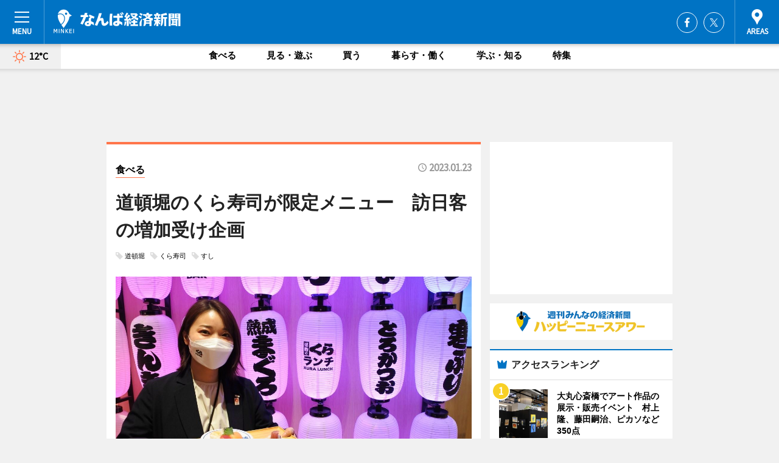

--- FILE ---
content_type: text/html; charset=utf-8
request_url: https://namba.keizai.biz/headline/5049/
body_size: 74801
content:
<!DOCTYPE HTML>
<html>
<head>
<meta http-equiv="Content-Type" content="text/html; charset=utf-8">
<meta name="viewport" content="width=device-width,initial-scale=1,minimum-scale=1,maximum-scale=1,user-scalable=no">
<title>道頓堀のくら寿司が限定メニュー　訪日客の増加受け企画 - なんば経済新聞</title>

<meta name="keywords" content="大阪,なんば,経済,情報,カルチャー">
<meta name="description" content="回転ずしチェーン「くら寿司（ずし） 道頓堀店」（大阪市中央区道頓堀1）が1月23日、同店限定メニューの販売を始めた。">
<meta property="fb:app_id" content="297963993667573">
<meta property="fb:admins" content="100001334499453">
<meta property="og:site_name" content="なんば経済新聞">
<meta property="og:locale" content="ja_JP">
<meta property="og:type" content="article">
<meta name="twitter:card" content="summary_large_image">
<meta name="twitter:site" content="@minkei">
<meta property="og:title" content="道頓堀のくら寿司が限定メニュー　訪日客の増加受け企画">
<meta name="twitter:title" content="道頓堀のくら寿司が限定メニュー　訪日客の増加受け企画">
<link rel="canonical" href="https://namba.keizai.biz/headline/5049/">
<meta property="og:url" content="https://namba.keizai.biz/headline/5049/">
<meta name="twitter:url" content="https://namba.keizai.biz/headline/5049/">
<meta property="og:description" content="回転ずしチェーン「くら寿司（ずし） 道頓堀店」（大阪市中央区道頓堀1）が1月23日、同店限定メニューの販売を始めた。">
<meta name="twitter:description" content="回転ずしチェーン「くら寿司（ずし） 道頓堀店」（大阪市中央区道頓堀1）が1月23日、同店限定メニューの販売を始めた。">
<meta property="og:image" content="https://images.keizai.biz/namba_keizai/headline/1674449612_photo.jpg">
<meta name="twitter:image" content="https://images.keizai.biz/namba_keizai/headline/1674449612_photo.jpg">
<link href="https://images.keizai.biz/favicon.ico" rel="shortcut icon">
<link href="https://ex.keizai.biz/common.8.3.0/css.1.0.6/common.min.css?1768667055" rel="stylesheet" type="text/css">
<link href="https://ex.keizai.biz/common.8.3.0/css.1.0.6/single.min.css?1768667055" rel="stylesheet" type="text/css">
<link href="https://namba.keizai.biz/css/style.css" rel="stylesheet" type="text/css">
<link href="https://ex.keizai.biz/common.8.3.0/css.1.0.6/all.min.css" rel="stylesheet" type="text/css">
<link href="https://fonts.googleapis.com/css?family=Source+Sans+Pro" rel="stylesheet">
<link href="https://cdn.jsdelivr.net/npm/yakuhanjp@3.0.0/dist/css/yakuhanjp.min.css" rel=”preload” as="stylesheet" type="text/css">
<link href="https://ex.keizai.biz/common.8.3.0/css.1.0.6/print.min.css" media="print" rel="stylesheet" type="text/css">
<script>
var microadCompass = microadCompass || {};
microadCompass.queue = microadCompass.queue || [];
</script>
<script charset="UTF-8" src="//j.microad.net/js/compass.js" onload="new microadCompass.AdInitializer().initialize();" async></script>
<script type="text/javascript">
var PWT={};
var pbjs = pbjs || {};
pbjs.que = pbjs.que || [];
var googletag = googletag || {};
googletag.cmd = googletag.cmd || [];
var gptRan = false;
PWT.jsLoaded = function(){
    if(!location.hostname.match(/proxypy.org|printwhatyoulike.com/)){
        loadGPT();
    }
};
var loadGPT = function(){
    if (!gptRan) {
        gptRan = true;
        var gads = document.createElement('script');
        var useSSL = 'https:' == document.location.protocol;
        gads.src = (useSSL ? 'https:' : 'http:') + '//securepubads.g.doubleclick.net/tag/js/gpt.js';
        gads.async = true;
        var node = document.getElementsByTagName('script')[0];
        node.parentNode.insertBefore(gads, node);
        var pbjsEl = document.createElement("script");
        pbjsEl.type = "text/javascript";
        pbjsEl.src = "https://anymind360.com/js/2131/ats.js";
        var pbjsTargetEl = document.getElementsByTagName("head")[0];
        pbjsTargetEl.insertBefore(pbjsEl, pbjsTargetEl.firstChild);
    }
};
setTimeout(loadGPT, 500);
</script>
<script type="text/javascript">
(function() {
var purl = window.location.href;
var url = '//ads.pubmatic.com/AdServer/js/pwt/157255/3019';
var profileVersionId = '';
if(purl.indexOf('pwtv=')>0){
    var regexp = /pwtv=(.*?)(&|$)/g;
    var matches = regexp.exec(purl);
    if(matches.length >= 2 && matches[1].length > 0){
    profileVersionId = '/'+matches[1];
    }
}
var wtads = document.createElement('script');
wtads.async = true;
wtads.type = 'text/javascript';
wtads.src = url+profileVersionId+'/pwt.js';
var node = document.getElementsByTagName('script')[0];
node.parentNode.insertBefore(wtads, node);
})();
</script>
<script>
window.gamProcessed = false;
window.gamFailSafeTimeout = 5e3;
window.reqGam = function () {
    if (!window.gamProcessed) {
        window.gamProcessed = true;
        googletag.cmd.push(function () {
            googletag.pubads().refresh();
        });
    }
};
setTimeout(function () {
    window.reqGam();
}, window.gamFailSafeTimeout);
var googletag = googletag || {};
googletag.cmd = googletag.cmd || [];
googletag.cmd.push(function(){
let issp = false;
let hbSlots = new Array();
let amznSlots = new Array();
const ua = window.navigator.userAgent.toLowerCase();
if (ua.indexOf('iphone') > 0 || ua.indexOf('ipod') > 0 || ua.indexOf('android') > 0 && ua.indexOf('mobile') > 0) {
    issp = true;
}
if (issp === true) {
    amznSlots.push(googletag.defineSlot('/159334285/sp_namba_header_1st', [[320, 100], [320, 50]], 'div-gpt-ad-1576055139196-0').addService(googletag.pubads()));
    hbSlots.push(googletag.defineSlot('/159334285/sp_namba_list_1st', [[336, 280], [300, 250], [320, 100], [320, 50], [200, 200], 'fluid'], 'div-gpt-ad-1580717788210-0').addService(googletag.pubads()));
    hbSlots.push(googletag.defineSlot('/159334285/sp_namba_inarticle', ['fluid', [300, 250], [336, 280], [320, 180], [1, 1]], 'div-gpt-ad-1576055195029-0').addService(googletag.pubads()));
    hbSlots.push(googletag.defineSlot('/159334285/sp_namba_footer_1st', ['fluid', [300, 250], [336, 280], [320, 100], [320, 50], [200, 200]], 'div-gpt-ad-1576055033248-0').addService(googletag.pubads()));
    hbSlots.push(googletag.defineSlot('/159334285/sp_namba_footer_2nd', [[300, 250], 'fluid', [336, 280], [320, 180], [320, 100], [320, 50], [200, 200]], 'div-gpt-ad-1576037774006-0').addService(googletag.pubads()));
    hbSlots.push(googletag.defineSlot('/159334285/sp_namba_footer_3rd', [[300, 250], [336, 280], [320, 100], [320, 50], [200, 200], 'fluid'], 'div-gpt-ad-1576055085577-0').addService(googletag.pubads()));
    hbSlots.push(googletag.defineSlot('/159334285/sp_namba_overlay', [320, 50], 'div-gpt-ad-1584427815478-0').addService(googletag.pubads()));
    hbSlots.push(googletag.defineSlot('/159334285/sp_namba_infeed_1st', ['fluid', [320, 100], [300, 100]], 'div-gpt-ad-1580370696425-0').addService(googletag.pubads()));
    hbSlots.push(googletag.defineSlot('/159334285/sp_namba_infeed_2st', [[300, 100], 'fluid', [320, 100]], 'div-gpt-ad-1580370846543-0').addService(googletag.pubads()));
    hbSlots.push(googletag.defineSlot('/159334285/sp_namba_infeed_3rd', [[300, 100], 'fluid', [320, 100]], 'div-gpt-ad-1580370937978-0').addService(googletag.pubads()));
} else {
    amznSlots.push(googletag.defineSlot('/159334285/pc_namba_header_1st', [[728, 90], [750, 100], [970, 90]], 'div-gpt-ad-1576054393576-0').addService(googletag.pubads()));
    amznSlots.push(googletag.defineSlot('/159334285/pc_namba_right_1st', ['fluid', [300, 250]], 'div-gpt-ad-1576054711791-0').addService(googletag.pubads()));
    hbSlots.push(googletag.defineSlot('/159334285/pc_namba_right_2nd', ['fluid', [300, 250], [200, 200]], 'div-gpt-ad-1576054772252-0').addService(googletag.pubads()));
    hbSlots.push(googletag.defineSlot('/159334285/pc_namba_inarticle', ['fluid', [300, 250], [336, 280]], 'div-gpt-ad-1576054895453-0').addService(googletag.pubads()));
    hbSlots.push(googletag.defineSlot('/159334285/pc_namba_right_3rd', [[300, 250], 'fluid', [300, 600], [160, 600], [200, 200]], 'div-gpt-ad-1576054833870-0').addService(googletag.pubads()));
    amznSlots.push(googletag.defineSlot('/159334285/pc_namba_left_1st', ['fluid', [300, 250]], 'div-gpt-ad-1576037145616-0'). addService(googletag.pubads()));
    hbSlots.push(googletag.defineSlot('/159334285/pc_namba_infeed_1st', ['fluid'], 'div-gpt-ad-1580370696425-0').addService(googletag.pubads()));
    hbSlots.push(googletag.defineSlot('/159334285/pc_namba_infeed_2st', ['fluid'], 'div-gpt-ad-1580370846543-0').addService(googletag.pubads()));
    hbSlots.push(googletag.defineSlot('/159334285/pc_namba_infeed_3rd', ['fluid'], 'div-gpt-ad-1580370937978-0').addService(googletag.pubads()));
}

if (!googletag.pubads().isInitialLoadDisabled()) {
    googletag.pubads().disableInitialLoad();
}
googletag.pubads().enableSingleRequest();
googletag.pubads().collapseEmptyDivs();
googletag.enableServices();
googletag.pubads().refresh(amznSlots);
googletag.pubads().addEventListener('slotRequested', function(event) {
var elemId = event.slot.getSlotElementId();
for (var i = 0; i < hbSlots.length; i++) {
    if (hbSlots[i].getSlotElementId() == elemId) {
        window.gamProcessed = true;
    }
}
});
});
</script>
<script async src="//pagead2.googlesyndication.com/pagead/js/adsbygoogle.js"></script>
<script src="https://cdn.gmossp-sp.jp/ads/receiver.js"></script>
<script>(function(){/*

 Copyright The Closure Library Authors.
 SPDX-License-Identifier: Apache-2.0
*/
'use strict';var g=function(a){var b=0;return function(){return b<a.length?{done:!1,value:a[b++]}:{done:!0}}},l=this||self,m=/^[\w+/_-]+[=]{0,2}$/,p=null,q=function(){},r=function(a){var b=typeof a;if("object"==b)if(a){if(a instanceof Array)return"array";if(a instanceof Object)return b;var c=Object.prototype.toString.call(a);if("[object Window]"==c)return"object";if("[object Array]"==c||"number"==typeof a.length&&"undefined"!=typeof a.splice&&"undefined"!=typeof a.propertyIsEnumerable&&!a.propertyIsEnumerable("splice"))return"array";
if("[object Function]"==c||"undefined"!=typeof a.call&&"undefined"!=typeof a.propertyIsEnumerable&&!a.propertyIsEnumerable("call"))return"function"}else return"null";else if("function"==b&&"undefined"==typeof a.call)return"object";return b},u=function(a,b){function c(){}c.prototype=b.prototype;a.prototype=new c;a.prototype.constructor=a};var v=function(a,b){Object.defineProperty(l,a,{configurable:!1,get:function(){return b},set:q})};var y=function(a,b){this.b=a===w&&b||"";this.a=x},x={},w={};var aa=function(a,b){a.src=b instanceof y&&b.constructor===y&&b.a===x?b.b:"type_error:TrustedResourceUrl";if(null===p)b:{b=l.document;if((b=b.querySelector&&b.querySelector("script[nonce]"))&&(b=b.nonce||b.getAttribute("nonce"))&&m.test(b)){p=b;break b}p=""}b=p;b&&a.setAttribute("nonce",b)};var z=function(){return Math.floor(2147483648*Math.random()).toString(36)+Math.abs(Math.floor(2147483648*Math.random())^+new Date).toString(36)};var A=function(a,b){b=String(b);"application/xhtml+xml"===a.contentType&&(b=b.toLowerCase());return a.createElement(b)},B=function(a){this.a=a||l.document||document};B.prototype.appendChild=function(a,b){a.appendChild(b)};var C=function(a,b,c,d,e,f){try{var k=a.a,h=A(a.a,"SCRIPT");h.async=!0;aa(h,b);k.head.appendChild(h);h.addEventListener("load",function(){e();d&&k.head.removeChild(h)});h.addEventListener("error",function(){0<c?C(a,b,c-1,d,e,f):(d&&k.head.removeChild(h),f())})}catch(n){f()}};var ba=l.atob("aHR0cHM6Ly93d3cuZ3N0YXRpYy5jb20vaW1hZ2VzL2ljb25zL21hdGVyaWFsL3N5c3RlbS8xeC93YXJuaW5nX2FtYmVyXzI0ZHAucG5n"),ca=l.atob("WW91IGFyZSBzZWVpbmcgdGhpcyBtZXNzYWdlIGJlY2F1c2UgYWQgb3Igc2NyaXB0IGJsb2NraW5nIHNvZnR3YXJlIGlzIGludGVyZmVyaW5nIHdpdGggdGhpcyBwYWdlLg=="),da=l.atob("RGlzYWJsZSBhbnkgYWQgb3Igc2NyaXB0IGJsb2NraW5nIHNvZnR3YXJlLCB0aGVuIHJlbG9hZCB0aGlzIHBhZ2Uu"),ea=function(a,b,c){this.b=a;this.f=new B(this.b);this.a=null;this.c=[];this.g=!1;this.i=b;this.h=c},F=function(a){if(a.b.body&&!a.g){var b=
function(){D(a);l.setTimeout(function(){return E(a,3)},50)};C(a.f,a.i,2,!0,function(){l[a.h]||b()},b);a.g=!0}},D=function(a){for(var b=G(1,5),c=0;c<b;c++){var d=H(a);a.b.body.appendChild(d);a.c.push(d)}b=H(a);b.style.bottom="0";b.style.left="0";b.style.position="fixed";b.style.width=G(100,110).toString()+"%";b.style.zIndex=G(2147483544,2147483644).toString();b.style["background-color"]=I(249,259,242,252,219,229);b.style["box-shadow"]="0 0 12px #888";b.style.color=I(0,10,0,10,0,10);b.style.display=
"flex";b.style["justify-content"]="center";b.style["font-family"]="Roboto, Arial";c=H(a);c.style.width=G(80,85).toString()+"%";c.style.maxWidth=G(750,775).toString()+"px";c.style.margin="24px";c.style.display="flex";c.style["align-items"]="flex-start";c.style["justify-content"]="center";d=A(a.f.a,"IMG");d.className=z();d.src=ba;d.style.height="24px";d.style.width="24px";d.style["padding-right"]="16px";var e=H(a),f=H(a);f.style["font-weight"]="bold";f.textContent=ca;var k=H(a);k.textContent=da;J(a,
e,f);J(a,e,k);J(a,c,d);J(a,c,e);J(a,b,c);a.a=b;a.b.body.appendChild(a.a);b=G(1,5);for(c=0;c<b;c++)d=H(a),a.b.body.appendChild(d),a.c.push(d)},J=function(a,b,c){for(var d=G(1,5),e=0;e<d;e++){var f=H(a);b.appendChild(f)}b.appendChild(c);c=G(1,5);for(d=0;d<c;d++)e=H(a),b.appendChild(e)},G=function(a,b){return Math.floor(a+Math.random()*(b-a))},I=function(a,b,c,d,e,f){return"rgb("+G(Math.max(a,0),Math.min(b,255)).toString()+","+G(Math.max(c,0),Math.min(d,255)).toString()+","+G(Math.max(e,0),Math.min(f,
255)).toString()+")"},H=function(a){a=A(a.f.a,"DIV");a.className=z();return a},E=function(a,b){0>=b||null!=a.a&&0!=a.a.offsetHeight&&0!=a.a.offsetWidth||(fa(a),D(a),l.setTimeout(function(){return E(a,b-1)},50))},fa=function(a){var b=a.c;var c="undefined"!=typeof Symbol&&Symbol.iterator&&b[Symbol.iterator];b=c?c.call(b):{next:g(b)};for(c=b.next();!c.done;c=b.next())(c=c.value)&&c.parentNode&&c.parentNode.removeChild(c);a.c=[];(b=a.a)&&b.parentNode&&b.parentNode.removeChild(b);a.a=null};var ia=function(a,b,c,d,e){var f=ha(c),k=function(n){n.appendChild(f);l.setTimeout(function(){f?(0!==f.offsetHeight&&0!==f.offsetWidth?b():a(),f.parentNode&&f.parentNode.removeChild(f)):a()},d)},h=function(n){document.body?k(document.body):0<n?l.setTimeout(function(){h(n-1)},e):b()};h(3)},ha=function(a){var b=document.createElement("div");b.className=a;b.style.width="1px";b.style.height="1px";b.style.position="absolute";b.style.left="-10000px";b.style.top="-10000px";b.style.zIndex="-10000";return b};var K={},L=null;var M=function(){},N="function"==typeof Uint8Array,O=function(a,b){a.b=null;b||(b=[]);a.j=void 0;a.f=-1;a.a=b;a:{if(b=a.a.length){--b;var c=a.a[b];if(!(null===c||"object"!=typeof c||Array.isArray(c)||N&&c instanceof Uint8Array)){a.g=b-a.f;a.c=c;break a}}a.g=Number.MAX_VALUE}a.i={}},P=[],Q=function(a,b){if(b<a.g){b+=a.f;var c=a.a[b];return c===P?a.a[b]=[]:c}if(a.c)return c=a.c[b],c===P?a.c[b]=[]:c},R=function(a,b,c){a.b||(a.b={});if(!a.b[c]){var d=Q(a,c);d&&(a.b[c]=new b(d))}return a.b[c]};
M.prototype.h=N?function(){var a=Uint8Array.prototype.toJSON;Uint8Array.prototype.toJSON=function(){var b;void 0===b&&(b=0);if(!L){L={};for(var c="ABCDEFGHIJKLMNOPQRSTUVWXYZabcdefghijklmnopqrstuvwxyz0123456789".split(""),d=["+/=","+/","-_=","-_.","-_"],e=0;5>e;e++){var f=c.concat(d[e].split(""));K[e]=f;for(var k=0;k<f.length;k++){var h=f[k];void 0===L[h]&&(L[h]=k)}}}b=K[b];c=[];for(d=0;d<this.length;d+=3){var n=this[d],t=(e=d+1<this.length)?this[d+1]:0;h=(f=d+2<this.length)?this[d+2]:0;k=n>>2;n=(n&
3)<<4|t>>4;t=(t&15)<<2|h>>6;h&=63;f||(h=64,e||(t=64));c.push(b[k],b[n],b[t]||"",b[h]||"")}return c.join("")};try{return JSON.stringify(this.a&&this.a,S)}finally{Uint8Array.prototype.toJSON=a}}:function(){return JSON.stringify(this.a&&this.a,S)};var S=function(a,b){return"number"!==typeof b||!isNaN(b)&&Infinity!==b&&-Infinity!==b?b:String(b)};M.prototype.toString=function(){return this.a.toString()};var T=function(a){O(this,a)};u(T,M);var U=function(a){O(this,a)};u(U,M);var ja=function(a,b){this.c=new B(a);var c=R(b,T,5);c=new y(w,Q(c,4)||"");this.b=new ea(a,c,Q(b,4));this.a=b},ka=function(a,b,c,d){b=new T(b?JSON.parse(b):null);b=new y(w,Q(b,4)||"");C(a.c,b,3,!1,c,function(){ia(function(){F(a.b);d(!1)},function(){d(!0)},Q(a.a,2),Q(a.a,3),Q(a.a,1))})};var la=function(a,b){V(a,"internal_api_load_with_sb",function(c,d,e){ka(b,c,d,e)});V(a,"internal_api_sb",function(){F(b.b)})},V=function(a,b,c){a=l.btoa(a+b);v(a,c)},W=function(a,b,c){for(var d=[],e=2;e<arguments.length;++e)d[e-2]=arguments[e];e=l.btoa(a+b);e=l[e];if("function"==r(e))e.apply(null,d);else throw Error("API not exported.");};var X=function(a){O(this,a)};u(X,M);var Y=function(a){this.h=window;this.a=a;this.b=Q(this.a,1);this.f=R(this.a,T,2);this.g=R(this.a,U,3);this.c=!1};Y.prototype.start=function(){ma();var a=new ja(this.h.document,this.g);la(this.b,a);na(this)};
var ma=function(){var a=function(){if(!l.frames.googlefcPresent)if(document.body){var b=document.createElement("iframe");b.style.display="none";b.style.width="0px";b.style.height="0px";b.style.border="none";b.style.zIndex="-1000";b.style.left="-1000px";b.style.top="-1000px";b.name="googlefcPresent";document.body.appendChild(b)}else l.setTimeout(a,5)};a()},na=function(a){var b=Date.now();W(a.b,"internal_api_load_with_sb",a.f.h(),function(){var c;var d=a.b,e=l[l.btoa(d+"loader_js")];if(e){e=l.atob(e);
e=parseInt(e,10);d=l.btoa(d+"loader_js").split(".");var f=l;d[0]in f||"undefined"==typeof f.execScript||f.execScript("var "+d[0]);for(;d.length&&(c=d.shift());)d.length?f[c]&&f[c]!==Object.prototype[c]?f=f[c]:f=f[c]={}:f[c]=null;c=Math.abs(b-e);c=1728E5>c?0:c}else c=-1;0!=c&&(W(a.b,"internal_api_sb"),Z(a,Q(a.a,6)))},function(c){Z(a,c?Q(a.a,4):Q(a.a,5))})},Z=function(a,b){a.c||(a.c=!0,a=new l.XMLHttpRequest,a.open("GET",b,!0),a.send())};(function(a,b){l[a]=function(c){for(var d=[],e=0;e<arguments.length;++e)d[e-0]=arguments[e];l[a]=q;b.apply(null,d)}})("__d3lUW8vwsKlB__",function(a){"function"==typeof window.atob&&(a=window.atob(a),a=new X(a?JSON.parse(a):null),(new Y(a)).start())});}).call(this);

window.__d3lUW8vwsKlB__("[base64]");</script><script type="text/javascript">
window._taboola = window._taboola || [];
_taboola.push({article:'auto'});
! function(e, f, u, i) {
if (!document.getElementById(i)) {
e.async = 1;
e.src = u;
e.id = i;
f.parentNode.insertBefore(e, f);
}
}(document.createElement('script'),
document.getElementsByTagName('script')[0],
'//cdn.taboola.com/libtrc/minkeijapan-network/loader.js',
'tb_loader_script');
if (window.performance && typeof window.performance.mark == 'function')
{window.performance.mark('tbl_ic');}
</script>
</head>
<body>

<div id="wrap">
<div id="header">
<div class="inner">
<div id="menuBtn"><span></span></div>
<h1 class="logo"><a href="https://namba.keizai.biz/">なんば経済新聞</a></h1>
<div id="areasBtn"><span></span></div>
<ul class="sns">
<li class="fb"><a href="https://www.facebook.com/nambakeizai" target="_blank">Facebook</a></li><li class="tw"><a href="https://twitter.com/nambakeizai" target="_blank">Twitter</a></li></ul>
</div>
</div>
<div id="gNavi">
<div id="weather"><a href="https://namba.keizai.biz/weather/"><img src="https://images.keizai.biz/img/weather/100.svg" alt=""><span>12°C</span></a></div>
<div class="link">
<ul>
<li><a href="https://namba.keizai.biz/gourmet/archives/1/">食べる</a></li>
<li><a href="https://namba.keizai.biz/play/archives/1/">見る・遊ぶ</a></li>
<li><a href="https://namba.keizai.biz/shopping/archives/1/">買う</a></li>
<li><a href="https://namba.keizai.biz/life/archives/1/">暮らす・働く</a></li>
<li><a href="https://namba.keizai.biz/study/archives/1/">学ぶ・知る</a></li>
<li><a href="https://namba.keizai.biz/special/archives/1/">特集</a></li>
</ul>
</div>
</div>
<div id="topBnr">
<script>
const spw = 430;
const hbnr = document.createElement('div');
const cbnr = document.createElement('div');
if (screen.width <= spw) {
    hbnr.classList.add("bnrW320");
    cbnr.setAttribute('id', 'div-gpt-ad-1576055139196-0');
} else {
    hbnr.classList.add("bnrWPC");
    cbnr.setAttribute('id', 'div-gpt-ad-1576054393576-0');
}
hbnr.appendChild(cbnr);
document.currentScript.parentNode.appendChild(hbnr);
if (screen.width <= spw) {
    googletag.cmd.push(function() { googletag.display('div-gpt-ad-1576055139196-0'); });
} else {
    googletag.cmd.push(function() { googletag.display('div-gpt-ad-1576054393576-0'); });
}
</script>
</div>

<div id="container">
<div class="contents" id="topBox">
<div class="box gourmet">
<div class="ttl">
<span class="gourmet"><a href="https://namba.keizai.biz/gourmet/archives/1/">食べる</a></span>
<time>2023.01.23</time>
<h1>道頓堀のくら寿司が限定メニュー　訪日客の増加受け企画</h1>
</div>
<ul class="tagList">
<li><a href="https://namba.keizai.biz/tag.php?name=道頓堀&amp;from=1">道頓堀</a></li>
<li><a href="https://namba.keizai.biz/tag.php?name=くら寿司&amp;from=1">くら寿司</a></li>
<li><a href="https://namba.keizai.biz/tag.php?name=すし&amp;from=1">すし</a></li>
</ul>
<div class="main">
<img src="https://images.keizai.biz/namba_keizai/headline/1674449612_photo.jpg" alt="「浪速らしさを感じて」と広報の黒見さん">
<h2>「浪速らしさを感じて」と広報の黒見さん</h2>
</div>
<div class="gallery">
<ul>
<li>
<a href="https://namba.keizai.biz/photoflash/10376/"><img src="https://images.keizai.biz/namba_keizai/photonews/1674449568.jpg" alt=""></a>
</li>
</ul>
</div>
<script>var _puri = "https://namba.keizai.biz/headline/5049/";</script>
<div class="snsArea">
<ul>
<li class="fb"><a href="https://www.facebook.com/share.php?u=https://namba.keizai.biz/headline/5049/" class="popup" target="_blank"></a><span id="fb_count"><p id="fb_count_num">1</p></span></li>
<li class="tw"><a href="https://twitter.com/intent/tweet?url=https://namba.keizai.biz/headline/5049/&text=道頓堀のくら寿司が限定メニュー　訪日客の増加受け企画" class="popup" target="_blank"></a></li>
<li class="line"><a href="https://line.me/R/msg/text/?%E9%81%93%E9%A0%93%E5%A0%80%E3%81%AE%E3%81%8F%E3%82%89%E5%AF%BF%E5%8F%B8%E3%81%8C%E9%99%90%E5%AE%9A%E3%83%A1%E3%83%8B%E3%83%A5%E3%83%BC%E3%80%80%E8%A8%AA%E6%97%A5%E5%AE%A2%E3%81%AE%E5%A2%97%E5%8A%A0%E5%8F%97%E3%81%91%E4%BC%81%E7%94%BB%0d%0ahttps%3A%2F%2Fnamba.keizai.biz%2Fheadline%2F5049%2F" class="popup" target="_blank"></a></li>
<li class="htn"><a href="http://b.hatena.ne.jp/entry/https://namba.keizai.biz/headline/5049/" target="_blank"></a><span id="htn_count">&nbsp;</span></li>
</ul>
</div>
<div class="txt">
<div class="img">
<p>　回転ずしチェーン「くら寿司（ずし） 道頓堀店」（大阪市中央区道頓堀1）が1月23日、同店限定メニューの販売を始めた。</p>
<p><a href="https://namba.keizai.biz/photoflash/10376/" class="photo">道頓堀店限定メニュー</a></p>
<div class="bnr">
<script>
const _bnr = document.createElement('div');
if (screen.width <= spw) {
  _bnr.setAttribute('id', 'div-gpt-ad-1576055195029-0');
} else {
  _bnr.setAttribute('id', 'div-gpt-ad-1576054895453-0');
}
document.currentScript.parentNode.appendChild(_bnr);
if (screen.width <= spw) {
  googletag.cmd.push(function() { googletag.display('div-gpt-ad-1576055195029-0'); });
} else {
  googletag.cmd.push(function() { googletag.display('div-gpt-ad-1576054895453-0'); });
}
</script>
<span>［広告］</span></div>
<p>　観光と食事を一緒に楽しめるグローバル旗艦店として2021年4月にオープンした同店。「浪速の祭り」をコンセプトに、カラフルなちょうちんや、巨大浮世絵などのフォトスポットなどを用意する。広報の黒見繭さんは「全店ベースで直近2･3か月の外国人利用者数は昨対比3倍」と話す。</p>
<p>　道頓堀店ではこれを好機と捉え、新商品7種を期間限定で提供する。「大阪箱寿司」（270円）はエビやマグロを使い、小ぶりなすしを4つ合わせたもの。ネタがはみ出した「なにわのまぐろたくあん巻き」、皿から飛び出るほど長い「ごっついとろける穴子」（以上370円）など「SNS映え」を意識したメニューも用意する。</p>
<p>　黒見さんは「現在の道頓堀は訪日客だけでなく、修学旅行生や国内観光客など多くの人でにぎわっている。『大阪に来た』と感じてもらえたら」と話す。</p>
<p>　営業時間は11時～23時（土曜・日曜は10時20分～）。限定メニューの提供は3月31日まで。</p>
</div>
</div>
<ul class="btnList article">
<li class="send"><a href="https://namba.keizai.biz/mapnews/5049/">地図を見る</a></li>
</ul>
</div>
<div class="box">
<ul class="thumb related">
<li class="gourmet">
<a href="https://namba.keizai.biz/headline/4645/">
<div class="img"><img src="https://images.keizai.biz/namba_keizai/thumbnail/1621825022_mini.jpg" alt=""></div>
<div class="relbox">
<span>食べる</span>
<h3>道頓堀に日本文化発信型「くら寿司」 西日本初出店</h3>
</div>
</a>
</li>
<li class="link"><div class="sdbox"><a href="https://www.kurasushi.co.jp/doutonbori/" target="_blank" class="win">くら寿司道頓堀</a></div></li>
</ul>
<ul class="snsList">
<li>
<a href="https://twitter.com/share" class="twitter-share-button popup" data-url="https://namba.keizai.biz/headline/5049/" data-text="道頓堀のくら寿司が限定メニュー　訪日客の増加受け企画" data-lang="ja"></a><script>!function(d,s,id){var js,fjs=d.getElementsByTagName(s)[0],p='https';if(!d.getElementById(id)){js=d.createElement(s);js.id=id;js.src=p+'://platform.twitter.com/widgets.js';fjs.parentNode.insertBefore(js,fjs);}}(document, 'script', 'twitter-wjs');</script>
</li>
<li>
<div id="fb-root"></div>
<script async defer crossorigin="anonymous" src="https://connect.facebook.net/ja_JP/sdk.js#xfbml=1&version=v9.0&appId=297963993667573&autoLogAppEvents=1" nonce="mlP5kZZA"></script>
<div class="fb-share-button" data-href="https://namba.keizai.biz/headline/5049/" data-layout="button_count" data-size="small"><a target="_blank" href="https://www.facebook.com/sharer/sharer.php?u=https%3A%2F%2Fnamba.keizai.biz%2Fheadline%2F5049%2F&amp;src=sdkpreparse" class="fb-xfbml-parse-ignore">シェア</a></div>
</li>
<li>
<div class="line-it-button" data-lang="ja" data-type="share-a" data-url="https://namba.keizai.biz/headline/5049/" style="display: none;"></div>
<script src="https://d.line-scdn.net/r/web/social-plugin/js/thirdparty/loader.min.js" async="async" defer="defer"></script>
</li>
<li>
<a href="http://b.hatena.ne.jp/entry/" class="hatena-bookmark-button" data-hatena-bookmark-layout="basic-label-counter" data-hatena-bookmark-lang="ja" data-hatena-bookmark-height="20" title="はてなブックマークに追加"><img src="https://b.st-hatena.com/images/entry-button/button-only@2x.png" alt="はてなブックマークに追加" width="20" height="20" style="border: none;" /></a><script type="text/javascript" src="https://b.st-hatena.com/js/bookmark_button.js" charset="utf-8" async="async"></script>
</li>
</ul>
<div class="pager">
<ul>
<li class="prev"><a href="https://namba.keizai.biz/headline/5048/"><span>前の記事</span></a></li><li class="next"><a href="https://namba.keizai.biz/headline/5050/"><span>次の記事</span></a></li></ul>
</div>
</div>
</div>
<div class="box" style="text-align: center;">
<div id="middleBnr" class="box bnr">
<script>
if (screen.width <= spw) {
    const _cMiddleBnr = document.createElement('div');
    _cMiddleBnr.setAttribute('id', 'div-gpt-ad-1580717788210-0');
    document.currentScript.parentNode.appendChild(_cMiddleBnr);
    googletag.cmd.push(function() { googletag.display('div-gpt-ad-1580717788210-0'); });
}
</script>

</div>
</div>
<div id="info">
<div id="category">

<div class="box special">
<div class="ttl"><h2>特集</h2></div>
<ul class="thumbB">
<li>
<a href="https://namba.keizai.biz/column/51/">
<div class="img"><img class="lazy" src="https://images.keizai.biz/img/extras/noimage.png" data-src="https://namba.keizai.biz/img/column/1539592299/1539593886index.jpg" alt="「世界のNAMBAへ」がコンセプト
「なんばスカイオ」の内部をご紹介"></div>
<div class="block">
<span>エリア特集</span>
<h3>「世界のNAMBAへ」がコンセプト<br />
「なんばスカイオ」の内部をご紹介</h3>
</div>
</a>
</li>
<li>
<a href="https://namba.keizai.biz/column/50/">
<div class="img"><img class="lazy" src="https://images.keizai.biz/img/extras/noimage.png" data-src="https://namba.keizai.biz/img/column/1517623295/1517624986index.jpg" alt="「よしもと新喜劇映画 女子高生探偵 あいちゃん」主演の酒井藍さん"></div>
<div class="block">
<span>インタビュー</span>
<h3>「よしもと新喜劇映画 女子高生探偵 あいちゃん」主演の酒井藍さん</h3>
</div>
</a>
</li>
<li>
<a href="https://namba.keizai.biz/column/49/">
<div class="img"><img class="lazy" src="https://images.keizai.biz/img/extras/noimage.png" data-src="https://namba.keizai.biz/img/column/1507899091/1507899774index.jpg" alt="映画「ワレワレハワラワレタイ」監督の木村祐一さん"></div>
<div class="block">
<span>インタビュー</span>
<h3>映画「ワレワレハワラワレタイ」監督の木村祐一さん</h3>
</div>
</a>
</li>
</ul>
<div class="more"><a href="https://namba.keizai.biz/special/archives/1/"><span>もっと見る</span></a></div>
</div>
<div class="box latestnews">
<div class="ttl"><h2>最新ニュース</h2></div>
<div class="thumbA">
<a href="https://namba.keizai.biz/headline/5769/">
<div class="img">
<img src="https://images.keizai.biz/namba_keizai/headline/1768549135_photo.jpg" alt="">
</div>
<span>買う</span>
<h3>心斎橋オーパとともに閉店のHMV系列2店、再オープンへ　近隣で今春</h3>
<p>1月12日に閉店した心斎橋オーパ（大阪市中央区西心斎橋1）内で営業していたHMV系列2店が今春、同じミナミエリア内で再オープンする。</p>
</a>
</div>
<ul class="thumbC">
<li>
<a href="https://namba.keizai.biz/headline/5768/">
<div class="img">
<img src="https://images.keizai.biz/namba_keizai/thumbnail/1768450824_mini.jpg" alt="">
</div>
<div class="block">
<span>見る・遊ぶ</span><h3>NGKで上方漫才協会大賞　大賞はエバース、特別賞はベテランのタカアンドトシ</h3>
</div>
</a>
</li>
<li>
<a href="https://namba.keizai.biz/headline/5767/">
<div class="img">
<img src="https://images.keizai.biz/namba_keizai/thumbnail/1768381860_mini.jpg" alt="">
</div>
<div class="block">
<span>買う</span><h3>大丸心斎橋でアート作品の展示・販売イベント　村上隆、藤田嗣治、ピカソなど350点</h3>
</div>
</a>
</li>
<li>
<a href="https://namba.keizai.biz/headline/5766/">
<div class="img">
<img src="https://images.keizai.biz/namba_keizai/thumbnail/1768293639_mini.jpg" alt="">
</div>
<div class="block">
<span>学ぶ・知る</span><h3>大阪・日本橋の高島屋史料館で企画展　新選組との取り引き記録など公開</h3>
</div>
</a>
</li>
<li>
<a href="https://namba.keizai.biz/headline/5765/">
<div class="img">
<img src="https://images.keizai.biz/namba_keizai/thumbnail/1767941757_mini.jpg" alt="">
</div>
<div class="block">
<span>暮らす・働く</span><h3>心斎橋に「ザ・ゲートホテル」、6月15日開業　6タイプ223室の客室備え</h3>
</div>
</a>
</li>
<li>
<a href="https://namba.keizai.biz/headline/5764/">
<div class="img">
<img src="https://images.keizai.biz/namba_keizai/thumbnail/1767834588_mini.jpg" alt="">
</div>
<div class="block">
<span>見る・遊ぶ</span><h3>大阪高島屋でバレーボールチーム「サントリーサンバーズ大阪」展</h3>
</div>
</a>
</li>
<li id="_ads">
<div id='div-gpt-ad-1580370696425-0'>
<script>
googletag.cmd.push(function() { googletag.display('div-gpt-ad-1580370696425-0'); });
</script>
</div>
</li>

</ul>
<div class="more"><a href="https://namba.keizai.biz/headline/archives/1/"><span>もっと見る</span></a></div>
</div>
<div class="box">
<div id="taboola-below-article-thumbnails"></div>
<script type="text/javascript">
window._taboola = window._taboola || [];
_taboola.push({
mode: 'thumbnails-a',
container: 'taboola-below-article-thumbnails',
placement: 'Below Article Thumbnails',
target_type: 'mix'
});
</script>
</div>
<div class="box shopping">
<div class="ttl"><h2>買う</h2></div>
<div class="thumbA">
<a href="https://namba.keizai.biz/headline/5769/">
<div class="img"><img class="lazy" src="https://images.keizai.biz/img/extras/noimage.png" data-src="https://images.keizai.biz/namba_keizai/headline/1768549135_photo.jpg" alt=""></div>
<span>買う</span>
<h3>心斎橋オーパとともに閉店のHMV系列2店、再オープンへ　近隣で今春</h3>
<p>1月12日に閉店した心斎橋オーパ（大阪市中央区西心斎橋1）内で営業していたHMV系列2店が今春、同じミナミエリア内で再オープンする。</p>
</a>
</div>
<ul class="thumbC">
<li>
<a href="https://namba.keizai.biz/headline/5767/">
<div class="img"><img class="lazy" src="https://images.keizai.biz/img/extras/noimage.png" data-src="https://images.keizai.biz/namba_keizai/headline/1768381860.jpg" alt=""></div>
<div class="block">
<span>買う</span>
<h3>大丸心斎橋でアート作品の展示・販売イベント　村上隆、藤田嗣治、ピカソなど350点</h3>
</div>
</a>
</li>
<li>
<a href="https://namba.keizai.biz/headline/5760/">
<div class="img"><img class="lazy" src="https://images.keizai.biz/img/extras/noimage.png" data-src="https://images.keizai.biz/namba_keizai/headline/1766720443.jpg" alt=""></div>
<div class="block">
<span>買う</span>
<h3>大阪高島屋で「南海ホークス」展　初日は開店前に200人が列</h3>
</div>
</a>
</li>
<li>
<a href="https://namba.keizai.biz/headline/5759/">
<div class="img"><img class="lazy" src="https://images.keizai.biz/img/extras/noimage.png" data-src="https://images.keizai.biz/namba_keizai/headline/1766647128.jpg" alt=""></div>
<div class="block">
<span>買う</span>
<h3>心斎橋筋商店街に「ZARA」のメンズ専門店　日本初、フルラインアップ展開</h3>
</div>
</a>
</li>
<li id="_ads15">
<div id='div-gpt-ad-1580370846543-0'>
<script>
googletag.cmd.push(function() { googletag.display('div-gpt-ad-1580370846543-0'); });
</script>
</div>
</li>

</ul>
<div class="more"><a href="https://namba.keizai.biz/shopping/archives/1/"><span>もっと見る</span></a></div>
</div>
<script>
if (screen.width <= spw) {
    const _bnr = document.createElement('div');
    const _cbnr = document.createElement('div');
    _bnr.classList.add('box', 'oauth', 'sp');
    _cbnr.setAttribute('id', 'div-gpt-ad-1580370696425-0');
    _bnr.appendChild(_cbnr);
    document.currentScript.parentNode.appendChild(_bnr);
    googletag.cmd.push(function() { googletag.display('div-gpt-ad-1580370696425-0'); });
}
</script>
<div class="box play">
<div class="ttl"><h2>見る・遊ぶ</h2></div>
<div class="thumbA">
<a href="https://namba.keizai.biz/headline/5768/">
<div class="img"><img class="lazy" src="https://images.keizai.biz/img/extras/noimage.png" data-src="https://images.keizai.biz/namba_keizai/headline/1768450824_photo.jpg" alt=""></div>
<span>見る・遊ぶ</span>
<h3>NGKで上方漫才協会大賞　大賞はエバース、特別賞はベテランのタカアンドトシ</h3>
<p>「第十一回 上方漫才協会大賞」の発表イベントが1月12日、なんばグランド花月（大阪市中央区難波千日前）で開催された。</p>
</a>
</div>
<ul class="thumbC">
<li>
<a href="https://namba.keizai.biz/headline/5764/">
<div class="img"><img class="lazy" src="https://images.keizai.biz/img/extras/noimage.png" data-src="https://images.keizai.biz/namba_keizai/headline/1767834588.jpg" alt=""></div>
<div class="block">
<span>見る・遊ぶ</span>
<h3>大阪高島屋でバレーボールチーム「サントリーサンバーズ大阪」展</h3>
</div>
</a>
</li>
<li>
<a href="https://namba.keizai.biz/headline/5763/">
<div class="img"><img class="lazy" src="https://images.keizai.biz/img/extras/noimage.png" data-src="https://images.keizai.biz/namba_keizai/headline/1767767402.jpg" alt=""></div>
<div class="block">
<span>見る・遊ぶ</span>
<h3>心斎橋オーパで「破壊の痕跡」刻まれた絵画展　「アートの価値」問いかけ</h3>
</div>
</a>
</li>
<li>
<a href="https://namba.keizai.biz/headline/5762/">
<div class="img"><img class="lazy" src="https://images.keizai.biz/img/extras/noimage.png" data-src="https://images.keizai.biz/namba_keizai/headline/1767662774.jpg" alt=""></div>
<div class="block">
<span>見る・遊ぶ</span>
<h3>大阪・日本橋に全室100平方メートルのホテル　中長期滞在客ターゲット</h3>
</div>
</a>
</li>
<li id="_ads25">
<div id='div-gpt-ad-1580370937978-0'>
<script>
googletag.cmd.push(function() { googletag.display('div-gpt-ad-1580370937978-0'); });
</script>
</div>
</li>

</ul>
<div class="more"><a href="https://namba.keizai.biz/play/archives/1/"><span>もっと見る</span></a></div>
</div>
<script>
if (screen.width <= spw) {
    const _bnr = document.createElement('div');
    const _cbnr = document.createElement('div');
    _bnr.classList.add('rb', 'sp');
    _cbnr.setAttribute('id', 'div-gpt-ad-1576037774006-0');
    _bnr.appendChild(_cbnr);
    document.currentScript.parentNode.appendChild(_bnr);
    googletag.cmd.push(function() { googletag.display('div-gpt-ad-1576037774006-0'); });
}
</script>
<div class="box study">
<div class="ttl"><h2>学ぶ・知る</h2></div>
<div class="thumbA">
<a href="https://namba.keizai.biz/headline/5766/">
<div class="img"><img class="lazy" src="https://images.keizai.biz/img/extras/noimage.png" data-src="https://images.keizai.biz/namba_keizai/headline/1768293639_photo.jpg" alt=""></div>
<span>学ぶ・知る</span>
<h3>大阪・日本橋の高島屋史料館で企画展　新選組との取り引き記録など公開</h3>
<p>企画展「高島屋創業195周年記念展 『タカシマヤ クロニクル 百・華・繚・乱』第1期：百の時代」が1月10日、高島屋史料館（大阪市浪速区日本橋3）で始まった。</p>
</a>
</div>
<ul class="thumbC">
<li>
<a href="https://namba.keizai.biz/headline/5757/">
<div class="img"><img class="lazy" src="https://images.keizai.biz/img/extras/noimage.png" data-src="https://images.keizai.biz/namba_keizai/headline/1766453474.jpg" alt=""></div>
<div class="block">
<span>学ぶ・知る</span>
<h3>南海沿線の情報誌「Natts」が特別号　なんば周辺の50年以上続く喫茶店を特集</h3>
</div>
</a>
</li>
<li>
<a href="https://namba.keizai.biz/headline/5756/">
<div class="img"><img class="lazy" src="https://images.keizai.biz/img/extras/noimage.png" data-src="https://images.keizai.biz/namba_keizai/headline/1766391297.jpg" alt=""></div>
<div class="block">
<span>学ぶ・知る</span>
<h3>難波の謎解き店に「小学生の頃にやりたかったこと詰め込んだ」新企画</h3>
</div>
</a>
</li>
<li>
<a href="https://namba.keizai.biz/headline/5750/">
<div class="img"><img class="lazy" src="https://images.keizai.biz/img/extras/noimage.png" data-src="https://images.keizai.biz/namba_keizai/headline/1765526743.jpg" alt=""></div>
<div class="block">
<span>学ぶ・知る</span>
<h3>なん経・年間PV1位は「人間洗濯機」　万博関連の記事に注目集まる</h3>
</div>
</a>
</li>
<li>
<a href="https://namba.keizai.biz/headline/5745/">
<div class="img"><img class="lazy" src="https://images.keizai.biz/img/extras/noimage.png" data-src="https://images.keizai.biz/namba_keizai/headline/1764901156.jpg" alt=""></div>
<div class="block">
<span>学ぶ・知る</span>
<h3>難波のホテルで「大阪のこれからの観光」考える勉強会　エアビーなどが主催</h3>
</div>
</a>
</li>

</ul>
<div class="more"><a href="https://namba.keizai.biz/study/archives/1/"><span>もっと見る</span></a></div>
</div>
<script>
if (screen.width <= spw) {
    const _bnr = document.createElement('div');
    const _cbnr = document.createElement('div');
    _bnr.classList.add('rb', 'sp', 'thd');
    _cbnr.setAttribute('id', 'div-gpt-ad-1576055085577-0');
    _bnr.appendChild(_cbnr);
    document.currentScript.parentNode.appendChild(_bnr);
    googletag.cmd.push(function() { googletag.display('div-gpt-ad-1576055085577-0'); });
}
</script>
<div class="box life hdSP">
<div class="ttl"><h2>暮らす・働く</h2></div>
<div class="thumbA">
<a href="https://namba.keizai.biz/headline/5765/">
<div class="img"><img class="lazy" src="https://images.keizai.biz/img/extras/noimage.png" data-src="https://images.keizai.biz/namba_keizai/headline/1767941757_photo.jpg" alt=""></div>
<span>暮らす・働く</span>
<h3>心斎橋に「ザ・ゲートホテル」、6月15日開業　6タイプ223室の客室備え</h3>
<p>「THE GATE HOTEL 大阪 by HULIC」（大阪市中央区南船場3）が6月15日、開業する。</p>
</a>
</div>
<ul class="thumbC">
<li>
<a href="https://namba.keizai.biz/headline/5743/">
<div class="img"><img class="lazy" src="https://images.keizai.biz/img/extras/noimage.png" data-src="https://images.keizai.biz/namba_keizai/headline/1764741559.jpg" alt=""></div>
<div class="block">
<span>暮らす・働く</span>
<h3>南海電鉄が年末年始の運行ダイヤ発表　全線土休日ダイヤに</h3>
</div>
</a>
</li>
<li>
<a href="https://namba.keizai.biz/headline/5705/">
<div class="img"><img class="lazy" src="https://images.keizai.biz/img/extras/noimage.png" data-src="https://images.keizai.biz/namba_keizai/headline/1759892303.jpg" alt=""></div>
<div class="block">
<span>暮らす・働く</span>
<h3>南海難波駅2階の改札内コンコースがリニューアル　次世代的な明るい駅空間に</h3>
</div>
</a>
</li>
<li>
<a href="https://namba.keizai.biz/headline/5701/">
<div class="img"><img class="lazy" src="https://images.keizai.biz/img/extras/noimage.png" data-src="https://images.keizai.biz/namba_keizai/headline/1759376125.jpg" alt=""></div>
<div class="block">
<span>暮らす・働く</span>
<h3>南海電鉄、140周年企画で思い出募集　優秀作品は車内ポスターで紹介</h3>
</div>
</a>
</li>
<li>
<a href="https://namba.keizai.biz/headline/5691/">
<div class="img"><img class="lazy" src="https://images.keizai.biz/img/extras/noimage.png" data-src="https://images.keizai.biz/namba_keizai/headline/1758071598.jpg" alt=""></div>
<div class="block">
<span>暮らす・働く</span>
<h3>心斎橋に「ザ・ゲートホテル」、2026年6月開業へ　大阪初進出</h3>
</div>
</a>
</li>

</ul>
<div class="more"><a href="https://namba.keizai.biz/life/archives/1/"><span>もっと見る</span></a></div>
</div>
<div class="box gourmet hdSP">
<div class="ttl"><h2>食べる</h2></div>
<div class="thumbA">
<a href="https://namba.keizai.biz/headline/5753/">
<div class="img"><img class="lazy" src="https://images.keizai.biz/img/extras/noimage.png" data-src="https://images.keizai.biz/namba_keizai/headline/1765939775_photo.jpg" alt=""></div>
<span>食べる</span>
<h3>なんばにクレープ店「クレープとエスプレッソと」　たこ焼き風限定メニューも</h3>
<p>クレープ店「クレープとエスプレッソとAKICHI」（大阪市浪速区難波中2）が12月11日、なんばにオープンした。</p>
</a>
</div>
<ul class="thumbC">
<li>
<a href="https://namba.keizai.biz/headline/5744/">
<div class="img"><img class="lazy" src="https://images.keizai.biz/img/extras/noimage.png" data-src="https://images.keizai.biz/namba_keizai/headline/1764818817.jpg" alt=""></div>
<div class="block">
<span>食べる</span>
<h3>なんばのスイスホテルにビアガーデン　海鮮バーベキューをメインに</h3>
</div>
</a>
</li>
<li>
<a href="https://namba.keizai.biz/headline/5738/">
<div class="img"><img class="lazy" src="https://images.keizai.biz/img/extras/noimage.png" data-src="https://images.keizai.biz/namba_keizai/headline/1764124574.jpg" alt=""></div>
<div class="block">
<span>食べる</span>
<h3>なんばのタイ発ホテルでビュッフェ企画　「スパイシー」と「カニ」掛け合わせ</h3>
</div>
</a>
</li>
<li>
<a href="https://namba.keizai.biz/headline/5737/">
<div class="img"><img class="lazy" src="https://images.keizai.biz/img/extras/noimage.png" data-src="https://images.keizai.biz/namba_keizai/headline/1764037476.jpg" alt=""></div>
<div class="block">
<span>食べる</span>
<h3>心斎橋のホテル日航がラウンジを新設　「滞在価値高め、選ばれるホテルに」</h3>
</div>
</a>
</li>
<li>
<a href="https://namba.keizai.biz/headline/5736/">
<div class="img"><img class="lazy" src="https://images.keizai.biz/img/extras/noimage.png" data-src="https://images.keizai.biz/namba_keizai/headline/1763688007.jpg" alt=""></div>
<div class="block">
<span>食べる</span>
<h3>アメリカ村に韓国発カフェ「fave COFFEE」　日本初出店、1リットルドリンク目玉に</h3>
</div>
</a>
</li>
</ul>
<div class="more"><a href="https://namba.keizai.biz/gourmet/archives/1/"><span>もっと見る</span></a></div>
</div>
</div>
<div id="sideCategory">
<div class="side">
<div class="box news">
<div class="ttl"><h3>みん経トピックス</h3></div>
<ul>
<li><a href="http://honjo.keizai.biz/headline/951/"><h4>トライアル上里店に出張カキ小屋「牡蠣奉行」　殻付きカキや海鮮食材など</h4><small>本庄経済新聞</small></a></li>
<li><a href="http://sapporo.keizai.biz/headline/4944/"><h4>札幌・藻岩に中古車の「ガリバー」　4WDやSUVなど230台展示</h4><small>札幌経済新聞</small></a></li>
<li><a href="http://ginza.keizai.biz/headline/4465/"><h4>ギンザシックス「ミスターチーズケーキ」が冬限定メニュー</h4><small>銀座経済新聞</small></a></li>
<li><a href="http://chichibu.keizai.biz/headline/984/"><h4>秩父のカレー店で能登の出張すし　休止中のすし店を交流と音楽で応援</h4><small>秩父経済新聞</small></a></li>
<li><a href="http://www.hamakei.com/headline/13103/"><h4>横浜赤レンガ倉庫で「酒処 鍋小屋」  テーマは「宴 -utage-」</h4><small>ヨコハマ経済新聞</small></a></li>
</ul>
</div>
<div class="box news release_list">
<div class="ttl"><h3>プレスリリース</h3></div>
<ul>
<li>
<a href="https://namba.keizai.biz/release/521541/">
<h3>福井晶一、ピアニスト阿部篤志と贈る一夜限りのプレミアムディナーショー</h3>
</a>
</li>
<li>
<a href="https://namba.keizai.biz/release/521542/">
<h3>【大阪・AKARENGA STEAK HOUSE】AKARENGA STEAK HOUSEより2月限定バレンタインコースの予約解禁！</h3>
</a>
</li>
<li>
<a href="https://namba.keizai.biz/release/521529/">
<h3>第三弾出演アーティストに n.SSign の出演が決定！日韓ボーイズグループたちが一堂に集まるスペシャルライブがZepp Nambaで開催！</h3>
</a>
</li>
</ul>
<div class="more"><a href="https://namba.keizai.biz/release/archives/1/"><span>もっと見る</span></a></div>
</div>

<script>
if (screen.width > spw) {
    const _middleBnr = document.createElement('div');
    const _cMiddleBnr = document.createElement('div');
    _middleBnr.classList.add('box', 'rec');
    _cMiddleBnr.setAttribute('id', 'div-gpt-ad-1576037145616-0');
    _middleBnr.appendChild(_cMiddleBnr);
    document.currentScript.parentNode.appendChild(_middleBnr);
    googletag.cmd.push(function() { googletag.display('div-gpt-ad-1576037145616-0'); });
}
</script>
<script async src="https://yads.c.yimg.jp/js/yads-async.js"></script>
<div class="box yads">
<div id="yad"></div>
<script>
window.YJ_YADS = window.YJ_YADS || { tasks: [] };
if (screen.width <= 750) {
    _yads_ad_ds = '46046_265960';
} else {
    _yads_ad_ds = '12295_268899';
}
window.YJ_YADS.tasks.push({
    yads_ad_ds : _yads_ad_ds,
    yads_parent_element : 'yad'
});
</script>
</div>
</div>
</div>
</div>
<div id="side">
<div class="side top">

<script>
const _recBnr = document.createElement('div');
if (screen.width > spw) {
    const _recCbnr = document.createElement('div');
    _recBnr.setAttribute('id', 'recBanner');
    _recBnr.classList.add('box');
    _recBnr.style.marginTop = '0';
    _recBnr.style.height = '250px';
    _recCbnr.style.height = '250px';
    _recCbnr.setAttribute('id', 'div-gpt-ad-1576054711791-0');
    _recBnr.appendChild(_recCbnr);
    document.currentScript.parentNode.appendChild(_recBnr);
    googletag.cmd.push(function() { googletag.display('div-gpt-ad-1576054711791-0'); });
} else {
    _recBnr.style.marginTop = '-15px';
    document.currentScript.parentNode.appendChild(_recBnr);
}
</script>





<div class="box partner">
<a href="https://minkei.net/radio/" target="_blank"><img src="https://images.keizai.biz/img/banners/happynewshour.png" width="300" height="55" alt="週刊みんなの経済新聞 ハッピーニュースアワー">
</a>
</div>

<div class="box thumb rank">
<div class="ttl"><h3>アクセスランキング</h3></div>
<ul>
<li class="shopping">
<a href="https://namba.keizai.biz/headline/5767/">
<div class="img"><img src="https://images.keizai.biz/namba_keizai/headline/1768381860.jpg" alt=""></div>
<div class="sdbox">
<h4>大丸心斎橋でアート作品の展示・販売イベント　村上隆、藤田嗣治、ピカソなど350点</h4>
</div>
</a>
</li>
<li class="shopping">
<a href="https://namba.keizai.biz/headline/5769/">
<div class="img"><img src="https://images.keizai.biz/namba_keizai/headline/1768549135.jpg" alt=""></div>
<div class="sdbox">
<h4>心斎橋オーパとともに閉店のHMV系列2店、再オープンへ　近隣で今春</h4>
</div>
</a>
</li>
<li class="play">
<a href="https://namba.keizai.biz/headline/5768/">
<div class="img"><img src="https://images.keizai.biz/namba_keizai/headline/1768450824.jpg" alt=""></div>
<div class="sdbox">
<h4>NGKで上方漫才協会大賞　大賞はエバース、特別賞はベテランのタカアンドトシ</h4>
</div>
</a>
</li>
<li class="play">
<a href="https://namba.keizai.biz/headline/4513/">
<div class="img"><img src="https://images.keizai.biz/namba_keizai/headline/1604569439.jpg" alt=""></div>
<div class="sdbox">
<h4>難波のホテルで「シングルルームの日」企画　関西エリア20施設で実施へ</h4>
</div>
</a>
</li>
<li class="study">
<a href="https://namba.keizai.biz/headline/5766/">
<div class="img"><img src="https://images.keizai.biz/namba_keizai/headline/1768293639.jpg" alt=""></div>
<div class="sdbox">
<h4>大阪・日本橋の高島屋史料館で企画展　新選組との取り引き記録など公開</h4>
</div>
</a>
</li>
</ul>
<div class="more"><a href="https://namba.keizai.biz/access/"><span>もっと見る</span></a></div>
</div>
<script>
if (screen.width <= spw) {
    const _bnr = document.createElement('div');
    const _cbnr = document.createElement('div');
    _bnr.classList.add('box', 'oauth', 'sp');
    _cbnr.setAttribute('id', 'div-gpt-ad-1576055033248-0');
    _bnr.appendChild(_cbnr);
    document.currentScript.parentNode.appendChild(_bnr);
    googletag.cmd.push(function() { googletag.display('div-gpt-ad-1576055033248-0'); });
}
</script>
<div class="box thumb photo">
<div class="ttl"><h3>フォトフラッシュ</h3></div>
<div class="thumbPhoto">
<a href="https://namba.keizai.biz/photoflash/12343/">
<div class="img"><img src="https://images.keizai.biz/namba_keizai/photonews/1768549081_b.jpg" alt=""></div>
<div class="txt"><p>両店が入っていた「心斎橋オーパ」</p></div>
</a>
</div>
<ul>
<li>
<a href="https://namba.keizai.biz/photoflash/12342/">
<div class="img"><img src="https://images.keizai.biz/namba_keizai/photonews/1768549044.jpg" alt=""></div>
<div class="sdbox">
<h4>「HMV record shop 心斎橋」店舗イメージ</h4>
</div>
</a>
</li>
<li>
<a href="https://namba.keizai.biz/photoflash/12341/">
<div class="img"><img src="https://images.keizai.biz/namba_keizai/photonews/1768549028.jpg" alt=""></div>
<div class="sdbox">
<h4>「HMV＆BOOKS NAMBA」イベントスペースイメージ</h4>
</div>
</a>
</li>
<li>
<a href="https://namba.keizai.biz/photoflash/12340/">
<div class="img"><img src="https://images.keizai.biz/namba_keizai/photonews/1768547941.jpg" alt=""></div>
<div class="sdbox">
<h4>話題賞を受賞した「ダイタク」</h4>
</div>
</a>
</li>
<li>
<a href="https://namba.keizai.biz/photoflash/12339/">
<div class="img"><img src="https://images.keizai.biz/namba_keizai/photonews/1768452741.jpg" alt=""></div>
<div class="sdbox">
<h4>劇場賞を受賞した「ガクテンソク」</h4>
</div>
</a>
</li>
</ul>
<div class="more"><a href="https://namba.keizai.biz/photoflash/archives/1/"><span>もっと見る</span></a></div>
</div>
<script>
if (screen.width > spw) {
    const _bnr = document.createElement('div');
    const _cbnr = document.createElement('div');
    _bnr.classList.add('box', 'oauth');
    _cbnr.setAttribute('id', 'div-gpt-ad-1576054772252-0');
    _bnr.appendChild(_cbnr);
    document.currentScript.parentNode.appendChild(_bnr);
    googletag.cmd.push(function() { googletag.display('div-gpt-ad-1576054772252-0'); });
}
</script>
<div class="box thumb world">
<div class="ttl"><h3>ワールドフォトニュース</h3></div>
<div class="thumbPhoto">
<a href="https://namba.keizai.biz/gpnews/1670463/">
<div class="img"><img src="https://images.keizai.biz/img/gp/m0089014466.jpg" alt=""></div>
<div class="txt"><p>初日は大きな混乱なし</p></div>
</a>
</div>
<ul>
<li>
<a href="https://namba.keizai.biz/gpnews/1670437/">
<div class="img"><img src="https://images.keizai.biz/img/gp/s0089018658.jpg" alt=""></div>
<div class="sdbox">
<h4>茂木外相、デリー地下鉄視察</h4>
</div>
</a>
</li>
<li>
<a href="https://namba.keizai.biz/gpnews/1670433/">
<div class="img"><img src="https://images.keizai.biz/img/gp/s0089017443.jpg" alt=""></div>
<div class="sdbox">
<h4>専大野球部が１００周年祝賀会</h4>
</div>
</a>
</li>
<li>
<a href="https://namba.keizai.biz/gpnews/1670407/">
<div class="img"><img src="https://images.keizai.biz/img/gp/s0089016906.jpg" alt=""></div>
<div class="sdbox">
<h4>大の里のはたき込み</h4>
</div>
</a>
</li>
<li>
<a href="https://namba.keizai.biz/gpnews/1670405/">
<div class="img"><img src="https://images.keizai.biz/img/gp/s0089017259.jpg" alt=""></div>
<div class="sdbox">
<h4>中村、自己最高２位</h4>
</div>
</a>
</li>
</ul>
<div class="more"><a href="https://namba.keizai.biz/gpnews/archives/1/"><span>もっと見る</span></a></div>
</div>
</div>
<script>
if (screen.width > spw) {
    const _bnr = document.createElement('div');
    const _cbnr = document.createElement('div');
    _bnr.classList.add('rb');
    _cbnr.setAttribute('id', 'div-gpt-ad-1576054833870-0');
    _bnr.appendChild(_cbnr);
    document.currentScript.parentNode.appendChild(_bnr);
    googletag.cmd.push(function() { googletag.display('div-gpt-ad-1576054833870-0'); });
}
</script>
</div>
</div>
</div>
<div id="areas">
<div class="bg"></div>
<div class="inner">
<div class="hLogo"><a href="https://minkei.net/">みんなの経済新聞ネットワーク</a></div>
<div class="over">
<div class="box">
<div class="ttl">エリア一覧</div>
<div class="btn">北海道・東北</div>
<ul class="list">
<li><a href="https://kitami.keizai.biz/">北見</a></li>
<li><a href="https://asahikawa.keizai.biz/">旭川</a></li>
<li><a href="https://otaru.keizai.biz/">小樽</a></li>
<li><a href="https://sapporo.keizai.biz/">札幌</a></li>
<li><a href="https://hakodate.keizai.biz/">函館</a></li>
<li><a href="https://aomori.keizai.biz/">青森</a></li>
<li><a href="https://hirosaki.keizai.biz/">弘前</a></li>
<li><a href="https://hachinohe.keizai.biz/">八戸</a></li>
<li><a href="https://morioka.keizai.biz/">盛岡</a></li>
<li><a href="https://sendai.keizai.biz/">仙台</a></li>
<li><a href="https://akita.keizai.biz/">秋田</a></li>
<li><a href="https://yokote.keizai.biz/">横手</a></li>
<li><a href="https://daisen.keizai.biz/">大仙</a></li>
<li><a href="https://fukushima.keizai.biz/">福島</a></li>
</ul>
<div class="btn">関東</div>
<ul class="list">
<li><a href="https://mito.keizai.biz/">水戸</a></li>
<li><a href="https://tsukuba.keizai.biz/">つくば</a></li>
<li><a href="https://ashikaga.keizai.biz/">足利</a></li>
<li><a href="https://utsunomiya.keizai.biz/">宇都宮</a></li>
<li><a href="https://takasaki.keizai.biz/">高崎前橋</a></li>
<li><a href="https://chichibu.keizai.biz/">秩父</a></li>
<li><a href="https://honjo.keizai.biz/">本庄</a></li>
<li><a href="https://kumagaya.keizai.biz/">熊谷</a></li>
<li><a href="https://kawagoe.keizai.biz/">川越</a></li>
<li><a href="https://sayama.keizai.biz/">狭山</a></li>
<li><a href="https://omiya.keizai.biz/">大宮</a></li>
<li><a href="https://urawa.keizai.biz/">浦和</a></li>
<li><a href="https://kawaguchi.keizai.biz/">川口</a></li>
<li><a href="https://kasukabe.keizai.biz/">春日部</a></li>
<li><a href="https://matsudo.keizai.biz/">松戸</a></li>
<li><a href="https://urayasu.keizai.biz/">浦安</a></li>
<li><a href="https://funabashi.keizai.biz/">船橋</a></li>
<li><a href="https://narashino.keizai.biz/">習志野</a></li>
<li><a href="https://chiba.keizai.biz/">千葉</a></li>
<li><a href="https://sotobo.keizai.biz/">外房</a></li>
<li><a href="https://kujukuri.keizai.biz/">九十九里</a></li>
<li><a href="https://machida.keizai.biz/">相模原</a></li>
<li><a href="https://kohoku.keizai.biz/">港北</a></li>
<li><a href="https://www.hamakei.com/">ヨコハマ</a></li>
<li><a href="https://yokosuka.keizai.biz/">横須賀</a></li>
<li><a href="https://zushi-hayama.keizai.biz/">逗子葉山</a></li>
<li><a href="https://kamakura.keizai.biz/">鎌倉</a></li>
<li><a href="https://shonan.keizai.biz/">湘南</a></li>
<li><a href="https://odawara-hakone.keizai.biz/">小田原箱根</a></li>
</ul>
<div class="btn">東京23区</div>
<ul class="list">
<li><a href="https://adachi.keizai.biz/">北千住</a></li>
<li><a href="https://katsushika.keizai.biz/">葛飾</a></li>
<li><a href="https://edogawa.keizai.biz/">江戸川</a></li>
<li><a href="https://koto.keizai.biz/">江東</a></li>
<li><a href="https://sumida.keizai.biz/">すみだ</a></li>
<li><a href="https://asakusa.keizai.biz/">浅草</a></li>
<li><a href="https://bunkyo.keizai.biz/">文京</a></li>
<li><a href="https://akiba.keizai.biz/">アキバ</a></li>
<li><a href="https://nihombashi.keizai.biz/">日本橋</a></li>
<li><a href="https://ginza.keizai.biz/">銀座</a></li>
<li><a href="https://shinbashi.keizai.biz/">新橋</a></li>
<li><a href="https://shinagawa.keizai.biz/">品川</a></li>
<li><a href="https://tokyobay.keizai.biz/">東京ベイ</a></li>
<li><a href="https://roppongi.keizai.biz/">六本木</a></li>
<li><a href="https://akasaka.keizai.biz/">赤坂</a></li>
<li><a href="https://ichigaya.keizai.biz/">市ケ谷</a></li>
<li><a href="https://ikebukuro.keizai.biz/">池袋</a></li>
<li><a href="https://akabane.keizai.biz/">赤羽</a></li>
<li><a href="https://itabashi.keizai.biz/">板橋</a></li>
<li><a href="https://nerima.keizai.biz/">練馬</a></li>
<li><a href="https://takadanobaba.keizai.biz/">高田馬場</a></li>
<li><a href="https://shinjuku.keizai.biz/">新宿</a></li>
<li><a href="https://nakano.keizai.biz/">中野</a></li>
<li><a href="https://koenji.keizai.biz/">高円寺</a></li>
<li><a href="https://kyodo.keizai.biz/">経堂</a></li>
<li><a href="https://shimokita.keizai.biz/">下北沢</a></li>
<li><a href="https://sancha.keizai.biz/">三軒茶屋</a></li>
<li><a href="https://nikotama.keizai.biz/">二子玉川</a></li>
<li><a href="https://jiyugaoka.keizai.biz/">自由が丘</a></li>
<li><a href="https://www.shibukei.com/">シブヤ</a></li>
</ul>
<div class="btn">東京・多摩</div>
<ul class="list">
<li><a href="https://kichijoji.keizai.biz/">吉祥寺</a></li>
<li><a href="https://chofu.keizai.biz/">調布</a></li>
<li><a href="https://tachikawa.keizai.biz/">立川</a></li>
<li><a href="https://hachioji.keizai.biz/">八王子</a></li>
<li><a href="https://machida.keizai.biz/">町田</a></li>
<li><a href="https://nishitama.keizai.biz/">西多摩</a></li>
</ul>
<div class="btn">中部</div>
<ul class="list">
<li><a href="https://kanazawa.keizai.biz/">金沢</a></li>
<li><a href="https://fukui.keizai.biz/">福井</a></li>
<li><a href="https://kofu.keizai.biz/">甲府</a></li>
<li><a href="https://karuizawa.keizai.biz/">軽井沢</a></li>
<li><a href="https://matsumoto.keizai.biz/">松本</a></li>
<li><a href="https://ina.keizai.biz/">伊那</a></li>
<li><a href="https://iida.keizai.biz/">飯田</a></li>
<li><a href="https://mtfuji.keizai.biz/">富士山</a></li>
<li><a href="https://atami.keizai.biz/">熱海</a></li>
<li><a href="https://shimoda.keizai.biz/">伊豆下田</a></li>
<li><a href="https://izu.keizai.biz/">沼津</a></li>
<li><a href="https://hamamatsu.keizai.biz/">浜松</a></li>
<li><a href="https://toyota.keizai.biz/">豊田</a></li>
<li><a href="https://sakae.keizai.biz/">サカエ</a></li>
<li><a href="https://meieki.keizai.biz/">名駅</a></li>
<li><a href="https://iseshima.keizai.biz/">伊勢志摩</a></li>
</ul>
<div class="btn">近畿</div>
<ul class="list">
<li><a href="https://nagahama.keizai.biz/">長浜</a></li>
<li><a href="https://hikone.keizai.biz/">彦根</a></li>
<li><a href="https://omihachiman.keizai.biz/">近江八幡</a></li>
<li><a href="https://biwako-otsu.keizai.biz/">びわ湖大津</a></li>
<li><a href="https://karasuma.keizai.biz/">烏丸</a></li>
<li><a href="https://kyotango.keizai.biz/">京丹後</a></li>
<li><a href="https://nara.keizai.biz/">奈良</a></li>
<li><a href="https://wakayama.keizai.biz/">和歌山</a></li>
<li><a href="https://osakabay.keizai.biz/">大阪ベイ</a></li>
<li><a href="https://higashiosaka.keizai.biz/">東大阪</a></li>
<li><a href="https://abeno.keizai.biz/">あべの</a></li>
<li><a href="https://namba.keizai.biz/">なんば</a></li>
<li><a href="https://semba.keizai.biz/">船場</a></li>
<li><a href="https://kyobashi.keizai.biz/">京橋</a></li>
<li><a href="https://umeda.keizai.biz/">梅田</a></li>
<li><a href="https://amagasaki.keizai.biz/">尼崎</a></li>
<li><a href="https://kobe.keizai.biz/">神戸</a></li>
<li><a href="https://kakogawa.keizai.biz/">加古川</a></li>
<li><a href="https://himeji.keizai.biz/">姫路</a></li>
</ul>
<div class="btn">中国・四国</div>
<ul class="list">
<li><a href="https://tottori.keizai.biz/">鳥取</a></li>
<li><a href="https://unnan.keizai.biz/">雲南</a></li>
<li><a href="https://okayama.keizai.biz/">岡山</a></li>
<li><a href="https://kurashiki.keizai.biz/">倉敷</a></li>
<li><a href="https://hiroshima.keizai.biz/">広島</a></li>
<li><a href="https://shunan.keizai.biz/">周南</a></li>
<li><a href="https://yamaguchi.keizai.biz/">山口宇部</a></li>
<li><a href="https://tokushima.keizai.biz/">徳島</a></li>
<li><a href="https://takamatsu.keizai.biz/">高松</a></li>
<li><a href="https://imabari.keizai.biz/">今治</a></li>
</ul>
<div class="btn">九州</div>
<ul class="list">
<li><a href="https://kokura.keizai.biz/">小倉</a></li>
<li><a href="https://chikuho.keizai.biz/">筑豊</a></li>
<li><a href="https://munakata.keizai.biz/">宗像</a></li>
<li><a href="https://tenjin.keizai.biz/">天神</a></li>
<li><a href="https://hakata.keizai.biz/">博多</a></li>
<li><a href="https://saga.keizai.biz/">佐賀</a></li>
<li><a href="https://nagasaki.keizai.biz/">長崎</a></li>
<li><a href="https://kumamoto.keizai.biz/">熊本</a></li>
<li><a href="https://oita.keizai.biz/">大分</a></li>
<li><a href="https://kitsuki.keizai.biz/">杵築</a></li>
<li><a href="https://miyazaki.keizai.biz/">宮崎</a></li>
<li><a href="https://hyuga.keizai.biz/">日向</a></li>
<li><a href="https://kagoshima.keizai.biz/">鹿児島</a></li>
<li><a href="https://yakushima.keizai.biz/">屋久島</a></li>
<li><a href="https://amami-minamisantou.keizai.biz/">奄美群島南三島</a></li>
<li><a href="https://yambaru.keizai.biz/">やんばる</a></li>
<li><a href="https://ishigaki.keizai.biz/">石垣</a></li>
</ul>
<div class="btn">海外</div>
<ul class="list">
<li><a href="https://taipei.keizai.biz/">台北</a></li>
<li><a href="https://hongkong.keizai.biz/">香港</a></li>
<li><a href="https://bali.keizai.biz/">バリ</a></li>
<li><a href="https://helsinki.keizai.biz/">ヘルシンキ</a></li>
<li><a href="https://vancouver.keizai.biz/">バンクーバー</a></li>
</ul>
<div class="btn">セレクト</div>
<ul class="list">
<li><a href="https://minkei.net/fukkou/archives/1/">復興支援</a></li>
<li><a href="https://minkei.net/ecology/archives/1/">エコロジー</a></li>
<li><a href="https://minkei.net/localfood/archives/1/">ご当地グルメ</a></li>
<li><a href="https://minkei.net/gourmet/archives/1/">グルメ</a></li>
<li><a href="https://minkei.net/gourmet/archives/1/">シネマ</a></li>
<li><a href="https://minkei.net/cinema/archives/1/">アート</a></li>
<li><a href="https://minkei.net/sports/archives/1/">スポーツ</a></li>
<li><a href="https://minkei.net/fashion/archives/1/">ファッション</a></li>
<li><a href="https://minkei.net/zakka/archives/1/">雑貨</a></li>
<li><a href="https://minkei.net/itlife/archives/1/">ITライフ</a></li>
<li><a href="https://minkei.net/train/archives/1/">トレイン</a></li>
<li><a href="https://expo2025.news/">万博</a></li>
</ul>
<div class="btn">動画ニュース</div>
<ul class="list ex">
<li class="ex"><a href="https://tv.minkei.net/">MINKEITV</a></li>
</ul>
</div>
<div class="minkei">
<div class="logo anniv25"><a href="https://minkei.net/" target="_blank">みんなの経済新聞</a></div>
<ul class="link">
<li><a href="https://minkei.net/" target="_blank">みんなの経済新聞ネットワーク</a></li>
<li><a href="https://minkei.net/contact/contact.html" target="_blank">お問い合わせ</a></li>
</ul>
<ul class="app">
<li><a href="https://itunes.apple.com/us/app/minnano-jing-ji-xin-wennyusu/id986708503?l=ja&ls=1&mt=8" target="_blank"><img src="https://images.keizai.biz/img/common/bnr-app_001.png" alt="App Storeからダウンロード"></a></li>
<li><a href="https://play.google.com/store/apps/details?id=net.minkei" target="_blank"><img src="https://images.keizai.biz/img/common/bnr-app_002.png" alt="Google Playで手に入れよう"></a></li>
</ul>
</div>
</div>
</div>
</div>
<div id="menu">
<div class="bg"></div>
<div class="inner">
<div class="box">
<form method="post" action="https://namba.keizai.biz/search.php"><input type="text" name="search_word" size="30" placeholder="キーワードで探す" value="" class="txt"><input type="submit" value="検索" class="search"></form>
<ul class="navi col2">
<li><a href="https://namba.keizai.biz/gourmet/archives/1/"><span>食べる</span></a></li>
<li><a href="https://namba.keizai.biz/play/archives/1/"><span>見る・遊ぶ</span></a></li>
<li><a href="https://namba.keizai.biz/shopping/archives/1/"><span>買う</span></a></li>
<li><a href="https://namba.keizai.biz/life/archives/1/"><span>暮らす・働く</span></a></li>
<li><a href="https://namba.keizai.biz/study/archives/1/"><span>学ぶ・知る</span></a></li>
<li><a href="https://namba.keizai.biz/special/archives/1/"><span>特集</span></a></li>
</ul>
<ul class="navi">
<li><a href="https://namba.keizai.biz/photoflash/archives/">フォトフラッシュ</a></li>
<li><a href="https://namba.keizai.biz/access/">アクセスランキング</a></li>
<li><a href="https://namba.keizai.biz/gpnews/archives/1/">ワールドフォトニュース</a></li>
<li><a href="https://namba.keizai.biz/release/archives/1/">プレスリリース</a></li>
<li><a href="https://namba.keizai.biz/weather/">天気予報</a></li>
</ul>
<ul class="sns">
<li class="fb"><a href="https://www.facebook.com/nambakeizai" target="_blank">Facebook</a></li><li class="tw"><a href="https://twitter.com/nambakeizai" target="_blank">Twitter</a></li></ul>
<ul class="link">
<li><a href="https://namba.keizai.biz/info/aboutus.html">なんば経済新聞について</a></li>
<li><a href="https://namba.keizai.biz/contact/press.html">プレスリリース・情報提供はこちらから</a></li>
<li><a href="https://namba.keizai.biz/contact/adcontact.html">広告のご案内</a></li>
<li><a href="https://namba.keizai.biz/contact/contact.html">お問い合わせ</a></li>
</ul>
</div>
</div>
</div>
<div id="footer">
<div class="inner">
<div id="fNavi">
<ul>
<li><a href="https://namba.keizai.biz/gourmet/archives/1/"><span>食べる</span></a></li>
<li><a href="https://namba.keizai.biz/play/archives/1/"><span>見る・遊ぶ</span></a></li>
<li><a href="https://namba.keizai.biz/shopping/archives/1/"><span>買う</span></a></li>
<li><a href="https://namba.keizai.biz/life/archives/1/"><span>暮らす・働く</span></a></li>
<li><a href="https://namba.keizai.biz/study/archives/1/"><span>学ぶ・知る</span></a></li>
<li><a href="https://namba.keizai.biz/special/archives/1/"><span>特集</span></a></li>
</ul>
</div>
<div id="fInfo">
<div class="logo"><a href="https://namba.keizai.biz/">なんば経済新聞</a></div>
<ul class="sns">
<li class="fb"><a href="https://www.facebook.com/nambakeizai">Facebook</a></li><li class="tw"><a href="https://twitter.com/nambakeizai">Twitter</a></li></ul>
<div class="link">
<ul>
<li><a href="https://namba.keizai.biz/info/aboutus.html">なんば経済新聞について</a></li>
<li><a href="https://namba.keizai.biz/contact/press.html">プレスリリース・情報提供はこちらから</a></li>
</ul>
<ul>
<li><a href="https://namba.keizai.biz/info/accessdata.html">アクセスデータの利用について</a></li>
<li><a href="https://namba.keizai.biz/contact/contact.html">お問い合わせ</a></li>
</ul>
<ul>
<li><a href="https://namba.keizai.biz/contact/adcontact.php?mode=form">広告のご案内</a></li>
</div>
</div>
<p>Copyright 2026 RAPLE Co.,LTD. All rights reserved.</p>
<p>なんば経済新聞に掲載の記事・写真・図表などの無断転載を禁止します。
著作権はなんば経済新聞またはその情報提供者に属します。</p>
</div>
</div>
<div id="minkei">
<div class="inner">
<div class="logo anniv25"><a href="https://minkei.net/">みんなの経済新聞ネットワーク</a></div>
<ul class="link">
<li><a href="https://minkei.net/">みんなの経済新聞ネットワーク</a></li>
<li><a href="https://minkei.net/contact/contact.html">お問い合わせ</a></li>
</ul>
<ul class="app">
<li><a href="https://itunes.apple.com/us/app/minnano-jing-ji-xin-wennyusu/id986708503?l=ja&ls=1&mt=8" target="_blank"><img src="https://images.keizai.biz/img/common/bnr-app_001.png" alt="App Storeからダウンロード"></a></li>
<li><a href="https://play.google.com/store/apps/details?id=net.minkei" target="_blank"><img src="https://images.keizai.biz/img/common/bnr-app_002.png" alt="Google Playで手に入れよう"></a></li>
</ul>
</div>
</div>
</div>
<script src="https://ajax.googleapis.com/ajax/libs/jquery/3.4.1/jquery.min.js"></script>
<script src="https://ex.keizai.biz/common.8.3.0/js.1.0.6/masonry.pkgd.min.js"></script>
<script src="https://ex.keizai.biz/common.8.3.0/js.1.0.6/common3.min.js?v=1768667055"></script>
<script src="https://ex.keizai.biz/common.8.3.0/js.1.0.6/lazysizes.min.js"></script>
<script>
var KEIZAI_BASE_URI = "https://ex.keizai.biz";
var KEIZAI_IMAGE_URI = "https://images.keizai.biz/img";
var IMAGE_URI = "https://images.keizai.biz/namba_keizai";
var BASE_URI = "https://namba.keizai.biz";
</script>

<script async src="https://www.googletagmanager.com/gtag/js?id=UA-51705-34"></script>
<script>
window.dataLayer = window.dataLayer || [];
function gtag(){dataLayer.push(arguments);}
gtag('js', new Date());
gtag('config', 'UA-51705-34');
</script>
<script async src="https://www.googletagmanager.com/gtag/js?id=G-M6TC5Z3K5E"></script>
<script>
window.dataLayer = window.dataLayer || [];
function gtag(){dataLayer.push(arguments);}
gtag('js', new Date());
gtag('config', 'G-M6TC5Z3K5E');
</script>
<script async src="https://www.googletagmanager.com/gtag/js?id=G-5L6S7NG1VR"></script>
<script>
window.dataLayer = window.dataLayer || [];
function gtag(){dataLayer.push(arguments);}
gtag('js', new Date());
gtag('config', 'G-5L6S7NG1VR');
</script>

<script>
if (window.innerWidth <= spw) {
    const bele = document.createElement('div');
    const ele = document.createElement('div');
    ele.setAttribute('id', 'div-gpt-ad-1584427815478-0');
    bele.style.cssText = 'z-index: 100; position: fixed; width: 100%; text-align: center; bottom: 0;';
    ele.style.cssText = 'position: fixed; left: 0; bottom: 0;';
    const _sw = 320;
    if (window.innerWidth > _sw) {
        let _scale = window.innerWidth / _sw;
        ele.style.transformOrigin = 'bottom left';
        ele.style.transform = 'scale(' + _scale + ')';
    }
    bele.appendChild(ele);
    document.currentScript.parentNode.appendChild(bele);
    googletag.cmd.push(function() { googletag.display('div-gpt-ad-1584427815478-0'); });
}
</script>
<style>
#div-gpt-ad-1584427815478-0 div iframe {
    height: 50px;
}
</style>
<div id="loading"><p><i class="fas fa-spinner fa-spin"></i></p></div>
<script type="text/javascript">
window._taboola = window._taboola || [];
_taboola.push({flush: true});
</script>
</body>
</html>

--- FILE ---
content_type: text/html; charset=utf-8
request_url: https://www.google.com/recaptcha/api2/aframe
body_size: 268
content:
<!DOCTYPE HTML><html><head><meta http-equiv="content-type" content="text/html; charset=UTF-8"></head><body><script nonce="WYQvZEiR8NiuKC18wD5i8g">/** Anti-fraud and anti-abuse applications only. See google.com/recaptcha */ try{var clients={'sodar':'https://pagead2.googlesyndication.com/pagead/sodar?'};window.addEventListener("message",function(a){try{if(a.source===window.parent){var b=JSON.parse(a.data);var c=clients[b['id']];if(c){var d=document.createElement('img');d.src=c+b['params']+'&rc='+(localStorage.getItem("rc::a")?sessionStorage.getItem("rc::b"):"");window.document.body.appendChild(d);sessionStorage.setItem("rc::e",parseInt(sessionStorage.getItem("rc::e")||0)+1);localStorage.setItem("rc::h",'1768667064952');}}}catch(b){}});window.parent.postMessage("_grecaptcha_ready", "*");}catch(b){}</script></body></html>

--- FILE ---
content_type: application/javascript; charset=utf-8
request_url: https://fundingchoicesmessages.google.com/f/AGSKWxVUKqqS0AKLQoRJ4Y6lPfcK9BTE8YF7K8aLI40gQVE86DV1Zrht9rrUlJ2b1KuIdcLBoXwrfSXMuF2T6bLvA8851bgPIcj-c-dXOI_toda7PLGe8KfBb0j5yuilpIV47pqHi21fqIFlyxIEC9QokUjE-9nIb0w1N51ejPjxxVTSUHZmHg7_bJGKqn5k/_.html?clicktag=/adbot__request_ad./SliderAd_/advertisingmodule.
body_size: -1292
content:
window['056ff52e-87a5-4841-ab82-2a53f5827173'] = true;